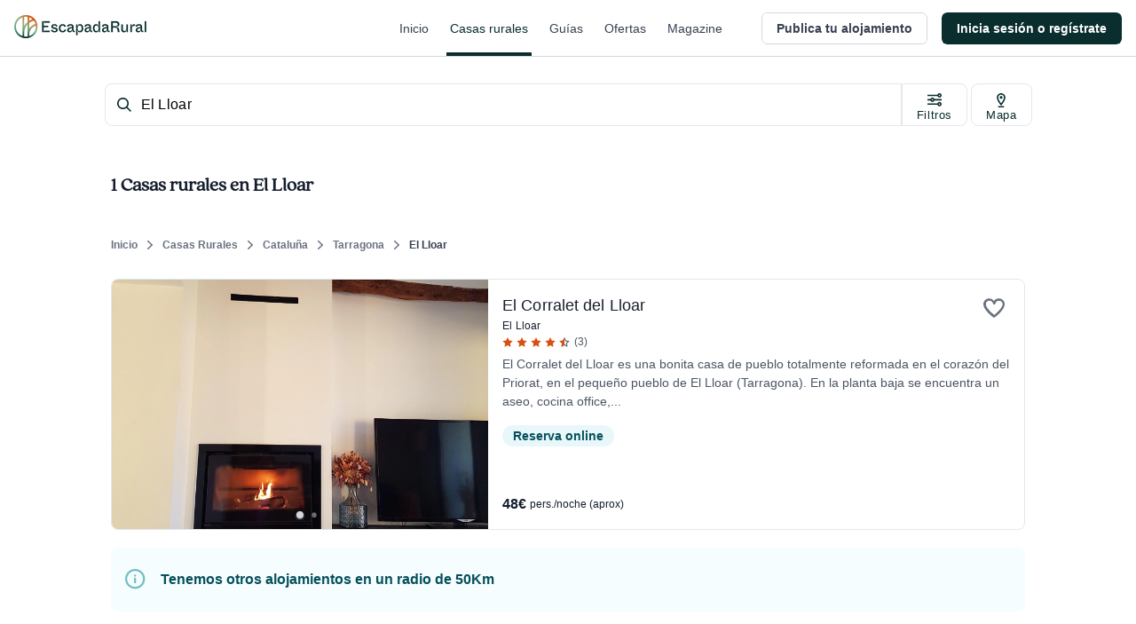

--- FILE ---
content_type: application/javascript; charset=UTF-8
request_url: https://dev.visualwebsiteoptimizer.com/j.php?a=847880&u=https%3A%2F%2Fwww.escapadarural.com%2Fcasas-rurales%2Fel-lloar&vn=2.1&x=true
body_size: 13538
content:
(function(){function _vwo_err(e){function gE(e,a){return"https://dev.visualwebsiteoptimizer.com/ee.gif?a=847880&s=j.php&_cu="+encodeURIComponent(window.location.href)+"&e="+encodeURIComponent(e&&e.message&&e.message.substring(0,1e3)+"&vn=")+(e&&e.code?"&code="+e.code:"")+(e&&e.type?"&type="+e.type:"")+(e&&e.status?"&status="+e.status:"")+(a||"")}var vwo_e=gE(e);try{typeof navigator.sendBeacon==="function"?navigator.sendBeacon(vwo_e):(new Image).src=vwo_e}catch(err){}}try{var extE=0,prevMode=false;window._VWO_Jphp_StartTime = (window.performance && typeof window.performance.now === 'function' ? window.performance.now() : new Date().getTime());;;(function(){window._VWO=window._VWO||{};var aC=window._vwo_code;if(typeof aC==='undefined'){window._vwo_mt='dupCode';return;}if(window._VWO.sCL){window._vwo_mt='dupCode';window._VWO.sCDD=true;try{if(aC){clearTimeout(window._vwo_settings_timer);var h=document.querySelectorAll('#_vis_opt_path_hides');var x=h[h.length>1?1:0];x&&x.remove();}}catch(e){}return;}window._VWO.sCL=true;;window._vwo_mt="live";var localPreviewObject={};var previewKey="_vis_preview_"+847880;var wL=window.location;;try{localPreviewObject[previewKey]=window.localStorage.getItem(previewKey);JSON.parse(localPreviewObject[previewKey])}catch(e){localPreviewObject[previewKey]=""}try{window._vwo_tm="";var getMode=function(e){var n;if(window.name.indexOf(e)>-1){n=window.name}else{n=wL.search.match("_vwo_m=([^&]*)");n=n&&atob(decodeURIComponent(n[1]))}return n&&JSON.parse(n)};var ccMode=getMode("_vwo_cc");if(window.name.indexOf("_vis_heatmap")>-1||window.name.indexOf("_vis_editor")>-1||ccMode||window.name.indexOf("_vis_preview")>-1){try{if(ccMode){window._vwo_mt=decodeURIComponent(wL.search.match("_vwo_m=([^&]*)")[1])}else if(window.name&&JSON.parse(window.name)){window._vwo_mt=window.name}}catch(e){if(window._vwo_tm)window._vwo_mt=window._vwo_tm}}else if(window._vwo_tm.length){window._vwo_mt=window._vwo_tm}else if(location.href.indexOf("_vis_opt_preview_combination")!==-1&&location.href.indexOf("_vis_test_id")!==-1){window._vwo_mt="sharedPreview"}else if(localPreviewObject[previewKey]){window._vwo_mt=JSON.stringify(localPreviewObject)}if(window._vwo_mt!=="live"){;if(typeof extE!=="undefined"){extE=1}if(!getMode("_vwo_cc")){(function(){var cParam='';try{if(window.VWO&&window.VWO.appliedCampaigns){var campaigns=window.VWO.appliedCampaigns;for(var cId in campaigns){if(campaigns.hasOwnProperty(cId)){var v=campaigns[cId].v;if(cId&&v){cParam='&c='+cId+'-'+v+'-1';break;}}}}}catch(e){}var prevMode=false;_vwo_code.load('https://dev.visualwebsiteoptimizer.com/j.php?mode='+encodeURIComponent(window._vwo_mt)+'&a=847880&f=1&u='+encodeURIComponent(window._vis_opt_url||document.URL)+'&eventArch=true'+'&x=true'+cParam,{sL:window._vwo_code.sL});if(window._vwo_code.sL){prevMode=true;}})();}else{(function(){window._vwo_code&&window._vwo_code.finish();_vwo_ccc={u:"/j.php?a=847880&u=https%3A%2F%2Fwww.escapadarural.com%2Fcasas-rurales%2Fel-lloar&vn=2.1&x=true"};var s=document.createElement("script");s.src="https://app.vwo.com/visitor-behavior-analysis/dist/codechecker/cc.min.js?r="+Math.random();document.head.appendChild(s)})()}}}catch(e){var vwo_e=new Image;vwo_e.src="https://dev.visualwebsiteoptimizer.com/ee.gif?s=mode_det&e="+encodeURIComponent(e&&e.stack&&e.stack.substring(0,1e3)+"&vn=");aC&&window._vwo_code.finish()}})();
;;window._vwo_cookieDomain="escapadarural.com";;;;_vwo_surveyAssetsBaseUrl="https://cdn.visualwebsiteoptimizer.com/";;if(prevMode){return}if(window._vwo_mt === "live"){window.VWO=window.VWO||[];window._vwo_acc_id=847880;window.VWO._=window.VWO._||{};;;window.VWO.visUuid="DE4E9A8345E11B42D3C40744AC0A43D99|516fc879d1a4b1126a2372d2ebaf5612";
;_vwo_code.sT=_vwo_code.finished();(function(c,a,e,d,b,z,g,sT){if(window.VWO._&&window.VWO._.isBot)return;const cookiePrefix=window._vwoCc&&window._vwoCc.cookiePrefix||"";const useLocalStorage=sT==="ls";const cookieName=cookiePrefix+"_vwo_uuid_v2";const escapedCookieName=cookieName.replace(/([.*+?^${}()|[\]\\])/g,"\\$1");const cookieDomain=g;function getValue(){if(useLocalStorage){return localStorage.getItem(cookieName)}else{const regex=new RegExp("(^|;\\s*)"+escapedCookieName+"=([^;]*)");const match=e.cookie.match(regex);return match?decodeURIComponent(match[2]):null}}function setValue(value,days){if(useLocalStorage){localStorage.setItem(cookieName,value)}else{e.cookie=cookieName+"="+value+"; expires="+new Date(864e5*days+ +new Date).toGMTString()+"; domain="+cookieDomain+"; path=/"}}let existingValue=null;if(sT){const cookieRegex=new RegExp("(^|;\\s*)"+escapedCookieName+"=([^;]*)");const cookieMatch=e.cookie.match(cookieRegex);const cookieValue=cookieMatch?decodeURIComponent(cookieMatch[2]):null;const lsValue=localStorage.getItem(cookieName);if(useLocalStorage){if(lsValue){existingValue=lsValue;if(cookieValue){e.cookie=cookieName+"=; expires=Thu, 01 Jan 1970 00:00:01 GMT; domain="+cookieDomain+"; path=/"}}else if(cookieValue){localStorage.setItem(cookieName,cookieValue);e.cookie=cookieName+"=; expires=Thu, 01 Jan 1970 00:00:01 GMT; domain="+cookieDomain+"; path=/";existingValue=cookieValue}}else{if(cookieValue){existingValue=cookieValue;if(lsValue){localStorage.removeItem(cookieName)}}else if(lsValue){e.cookie=cookieName+"="+lsValue+"; expires="+new Date(864e5*366+ +new Date).toGMTString()+"; domain="+cookieDomain+"; path=/";localStorage.removeItem(cookieName);existingValue=lsValue}}a=existingValue||a}else{const regex=new RegExp("(^|;\\s*)"+escapedCookieName+"=([^;]*)");const match=e.cookie.match(regex);a=match?decodeURIComponent(match[2]):a}-1==e.cookie.indexOf("_vis_opt_out")&&-1==d.location.href.indexOf("vwo_opt_out=1")&&(window.VWO.visUuid=a),a=a.split("|"),b=new Image,g=window._vis_opt_domain||c||d.location.hostname.replace(/^www\./,""),b.src="https://dev.visualwebsiteoptimizer.com/eu01/v.gif?cd="+(window._vis_opt_cookieDays||0)+"&a=847880&d="+encodeURIComponent(d.location.hostname.replace(/^www\./,"") || c)+"&u="+a[0]+"&h="+a[1]+"&t="+z,d.vwo_iehack_queue=[b],setValue(a.join("|"),366)})("escapadarural.com",window.VWO.visUuid,document,window,0,_vwo_code.sT,"escapadarural.com","false"||null);
;clearTimeout(window._vwo_settings_timer);window._vwo_settings_timer=null;;;;;var vwoCode=window._vwo_code;if(vwoCode.filterConfig&&vwoCode.filterConfig.filterTime==="balanced"){vwoCode.removeLoaderAndOverlay()}var vwo_CIF=false;var UAP=false;;;var _vwo_style=document.getElementById('_vis_opt_path_hides'),_vwo_css=(vwoCode.hide_element_style?vwoCode.hide_element_style():'{opacity:0 !important;filter:alpha(opacity=0) !important;background:none !important;transition:none !important;}')+':root {--vwo-el-opacity:0 !important;--vwo-el-filter:alpha(opacity=0) !important;--vwo-el-bg:none !important;--vwo-el-ts:none !important;}',_vwo_text=".grid.grid-cols-8.gap-2 a div.grid.grid-cols-2.w-fit > div:nth-child(2),.lg\\:w-8\\\/12 .grid.grid-cols-2.w-fit.sm\\:flex > div:nth-child(2),.c-resultInfo .c-result--items .c-result--item.capacity,.grid.grid-cols-8.gap-2 a div.grid.grid-cols-2.w-fit > div,.lg\\:w-8\\\/12 .grid.grid-cols-2.w-fit.sm\\:flex > div,.c-resultInfo .c-result--items .c-result--item.capacity" + _vwo_css;if (_vwo_style) { var e = _vwo_style.classList.contains("_vis_hide_layer") && _vwo_style; if (UAP && !UAP() && vwo_CIF && !vwo_CIF()) { e ? e.parentNode.removeChild(e) : _vwo_style.parentNode.removeChild(_vwo_style) } else { if (e) { var t = _vwo_style = document.createElement("style"), o = document.getElementsByTagName("head")[0], s = document.querySelector("#vwoCode"); t.setAttribute("id", "_vis_opt_path_hides"), s && t.setAttribute("nonce", s.nonce), t.setAttribute("type", "text/css"), o.appendChild(t) } if (_vwo_style.styleSheet) _vwo_style.styleSheet.cssText = _vwo_text; else { var l = document.createTextNode(_vwo_text); _vwo_style.appendChild(l) } e ? e.parentNode.removeChild(e) : _vwo_style.removeChild(_vwo_style.childNodes[0])}};window.VWO.ssMeta = { enabled: 0, noSS: 0 };;;VWO._=VWO._||{};window._vwo_clicks=false;VWO._.allSettings=(function(){return{dataStore:{campaigns:{95:{"ep":1753091640000,"clickmap":0,"ss":null,"multiple_domains":0,"name":"GTM contact (contacto simple) Report","status":"RUNNING","type":"INSIGHTS_METRIC","version":2,"exclude_url":"","cEV":1,"metrics":[{"id":1,"metricId":777244,"type":"m"}],"triggers":[16426554],"id":95,"stag":0,"urlRegex":".*","mt":{"1":"6767212"},"goals":{"1":{"identifier":"gtm.contact","mca":false,"type":"CUSTOM_GOAL"}},"combs":[],"comb_n":[],"sections":{"1":{"triggers":[],"path":"","variations":[]}},"globalCode":[],"manual":false,"segment_code":"true","ibe":0,"pc_traffic":100}, 96:{"ep":1753091644000,"clickmap":0,"ss":null,"multiple_domains":0,"name":"GTM purchase (compra RO) Report","status":"RUNNING","type":"INSIGHTS_METRIC","version":2,"exclude_url":"","cEV":1,"metrics":[{"id":1,"metricId":737485,"type":"m"}],"triggers":[16426557],"id":96,"stag":0,"urlRegex":".*","mt":{"1":"6334249"},"goals":{"1":{"identifier":"gtm.purchase","mca":false,"type":"CUSTOM_GOAL"}},"combs":[],"comb_n":[],"sections":{"1":{"triggers":[],"path":"","variations":[]}},"globalCode":[],"manual":false,"segment_code":"true","ibe":0,"pc_traffic":100}, 87:{"ep":1750344473000,"clickmap":0,"ss":null,"multiple_domains":0,"name":"Happy Path - Reserva online","status":"RUNNING","type":"INSIGHTS_FUNNEL","version":2,"exclude_url":"","cEV":1,"metrics":[{"id":1,"metricId":0,"type":"g"},{"id":2,"metricId":0,"type":"g"},{"id":3,"metricId":0,"type":"g"},{"id":4,"metricId":0,"type":"g"},{"id":5,"metricId":737485,"type":"m"}],"triggers":[15365828],"id":87,"stag":0,"urlRegex":".*","mt":{"3":"15365837","1":"15365831","5":"6334249","4":"15365840","2":"15365834"},"goals":{"3":{"identifier":"vwo_pageView","mca":true,"type":"CUSTOM_GOAL"},"1":{"identifier":"vwo_pageView","mca":true,"type":"CUSTOM_GOAL"},"5":{"identifier":"gtm.purchase","mca":true,"type":"CUSTOM_GOAL"},"4":{"identifier":"vwo_pageView","mca":true,"type":"CUSTOM_GOAL"},"2":{"identifier":"vwo_pageView","mca":true,"type":"CUSTOM_GOAL"}},"combs":{"1":1},"comb_n":{"1":"website"},"sections":{"1":{"globalWidgetSnippetIds":{"1":[]},"triggers":[],"path":"","variations":{"1":[]}}},"globalCode":[],"manual":false,"segment_code":"true","ibe":0,"pc_traffic":100}, 89:{"ep":1750344991000,"clickmap":0,"ss":null,"multiple_domains":0,"name":"Happy Path - Contacto simple","status":"RUNNING","type":"INSIGHTS_FUNNEL","version":2,"exclude_url":"","cEV":1,"metrics":[{"id":1,"metricId":0,"type":"g"},{"id":2,"metricId":0,"type":"g"},{"id":3,"metricId":0,"type":"g"},{"id":4,"metricId":777244,"type":"m"}],"triggers":[15365810],"id":89,"stag":0,"urlRegex":".*","mt":{"3":"15365819","1":"15365813","4":"6767212","2":"15365816"},"goals":{"3":{"identifier":"vwo_pageView","mca":true,"type":"CUSTOM_GOAL"},"1":{"identifier":"vwo_pageView","mca":true,"type":"CUSTOM_GOAL"},"4":{"identifier":"gtm.contact","mca":true,"type":"CUSTOM_GOAL"},"2":{"identifier":"vwo_pageView","mca":true,"type":"CUSTOM_GOAL"}},"combs":{"1":1},"comb_n":{"1":"website"},"sections":{"1":{"globalWidgetSnippetIds":{"1":[]},"triggers":[],"path":"","variations":{"1":[]}}},"globalCode":[],"manual":false,"segment_code":"true","ibe":0,"pc_traffic":100}, 90:{"ep":1750400971000,"clickmap":0,"ss":null,"multiple_domains":0,"name":"GTM Purchase (Prereserva) Report","status":"RUNNING","type":"INSIGHTS_METRIC","version":2,"exclude_url":"","cEV":1,"metrics":[{"id":1,"metricId":839848,"type":"m"}],"triggers":[16425207],"id":90,"stag":0,"urlRegex":".*","mt":{"1":"7325560"},"goals":{"1":{"identifier":"gtm.purchase","mca":false,"type":"CUSTOM_GOAL"}},"combs":[],"comb_n":[],"sections":{"1":{"triggers":[],"path":"","variations":[]}},"globalCode":[],"manual":false,"segment_code":"true","ibe":0,"pc_traffic":100}, 92:{"ep":1750934978000,"clickmap":0,"ss":null,"multiple_domains":0,"name":"Funnel uso Mapa","status":"RUNNING","type":"INSIGHTS_FUNNEL","version":2,"exclude_url":"","cEV":1,"metrics":[{"id":1,"metricId":0,"type":"g"},{"id":2,"metricId":0,"type":"g"},{"id":3,"metricId":0,"type":"g"},{"id":4,"metricId":0,"type":"g"}],"triggers":[15576650],"id":92,"stag":0,"urlRegex":".*","mt":{"3":"15576659","1":"15576653","4":"15576662","2":"15576656"},"goals":{"3":{"identifier":"vwo_pageView","mca":true,"type":"CUSTOM_GOAL"},"1":{"identifier":"vwo_pageView","mca":true,"type":"CUSTOM_GOAL"},"4":{"identifier":"gtm.ficha_CRV-a-cualquier-solicitud","mca":true,"type":"CUSTOM_GOAL"},"2":{"identifier":"vwo_pageView","mca":true,"type":"CUSTOM_GOAL"}},"combs":{"1":1},"comb_n":{"1":"website"},"sections":{"1":{"globalWidgetSnippetIds":{"1":[]},"triggers":[],"path":"","variations":{"1":[]}}},"globalCode":[],"manual":false,"segment_code":"true","ibe":0,"pc_traffic":100}, 85:{"ep":1750342956000,"clickmap":0,"ss":null,"multiple_domains":0,"name":"Happy Path - PR","status":"RUNNING","type":"INSIGHTS_FUNNEL","version":2,"exclude_url":"","cEV":1,"metrics":[{"id":1,"metricId":0,"type":"g"},{"id":2,"metricId":0,"type":"g"},{"id":3,"metricId":0,"type":"g"},{"id":4,"metricId":0,"type":"g"},{"id":5,"metricId":839848,"type":"m"}],"triggers":[15364895],"id":85,"stag":0,"urlRegex":".*","mt":{"3":"15364904","1":"15364898","5":"7325560","4":"15364907","2":"15364901"},"goals":{"3":{"identifier":"vwo_pageView","mca":true,"type":"CUSTOM_GOAL"},"1":{"identifier":"vwo_pageView","mca":true,"type":"CUSTOM_GOAL"},"5":{"identifier":"gtm.purchase","mca":true,"type":"CUSTOM_GOAL"},"4":{"identifier":"vwo_pageView","mca":true,"type":"CUSTOM_GOAL"},"2":{"identifier":"vwo_pageView","mca":true,"type":"CUSTOM_GOAL"}},"combs":{"1":1},"comb_n":{"1":"website"},"sections":{"1":{"globalWidgetSnippetIds":{"1":[]},"triggers":[],"path":"","variations":{"1":[]}}},"globalCode":[],"manual":false,"segment_code":"true","ibe":0,"pc_traffic":100}, 97:{"ep":1753091652000,"clickmap":0,"ss":null,"multiple_domains":0,"name":"GTM visita al carrito (\/precios) Report","status":"RUNNING","type":"INSIGHTS_METRIC","version":2,"exclude_url":"","cEV":1,"metrics":[{"id":1,"metricId":1035633,"type":"m"}],"triggers":[16426560],"id":97,"stag":0,"urlRegex":".*","mt":{"1":"9501093"},"goals":{"1":{"identifier":"gtm.view_cart","mca":false,"type":"CUSTOM_GOAL"}},"combs":[],"comb_n":[],"sections":{"1":{"triggers":[],"path":"","variations":[]}},"globalCode":[],"manual":false,"segment_code":"true","ibe":0,"pc_traffic":100}, 57:{"ep":1741889218000,"clickmap":0,"ss":null,"multiple_domains":0,"name":"Heatmap","status":"RUNNING","type":"ANALYZE_HEATMAP","version":2,"metrics":[],"exclude_url":"","goals":{"1":{"pUrl":"^.*$","mca":false,"type":"ENGAGEMENT","urlRegex":"^.*$","excludeUrl":""}},"triggers":[14821273],"id":57,"cEV":1,"stag":0,"urlRegex":"^.*$","mt":[],"comb_n":{"1":"website"},"combs":{"1":1},"sections":{"1":{"globalWidgetSnippetIds":{"1":[]},"path":"","variation_names":{"1":"website"},"triggers":[],"variations":{"1":[]}}},"ibe":0,"globalCode":[],"manual":false,"main":true,"segment_code":"true","pc_traffic":100}, 58:{"ep":1741889224000,"clickmap":0,"ss":null,"multiple_domains":0,"name":"Recording","status":"RUNNING","comb_n":{"1":"website"},"bl":"","type":"ANALYZE_RECORDING","ibe":0,"version":2,"triggers":[14928911],"exclude_url":"","id":58,"cEV":1,"metrics":[],"goals":{"1":{"pUrl":"^.*$","mca":false,"type":"ENGAGEMENT","urlRegex":"^.*$","excludeUrl":""}},"stag":0,"urlRegex":"^.*$","mt":[],"sections":{"1":{"globalWidgetSnippetIds":{"1":[]},"triggers":[],"path":"","variations":{"1":[]}}},"combs":{"1":1},"segment_code":"true","aK":1,"globalCode":[],"manual":false,"main":true,"wl":"","pc_traffic":100}, 94:{"ep":1753091632000,"clickmap":0,"ss":null,"multiple_domains":0,"name":"GTM Conversión a cualquier solicitud Report","status":"RUNNING","type":"INSIGHTS_METRIC","version":2,"exclude_url":"","cEV":1,"metrics":[{"id":1,"metricId":1237234,"type":"m"}],"triggers":[16426551],"id":94,"stag":0,"urlRegex":".*","mt":{"1":"11763337"},"goals":{"1":{"identifier":"gtm.ficha_CRV-a-cualquier-solicitud","mca":false,"type":"CUSTOM_GOAL"}},"combs":[],"comb_n":[],"sections":{"1":{"triggers":[],"path":"","variations":[]}},"globalCode":[],"manual":false,"segment_code":"true","ibe":0,"pc_traffic":100}, 98:{"ep":1753091667000,"clickmap":0,"ss":null,"multiple_domains":0,"name":"GTM ver teléfono Report","status":"RUNNING","type":"INSIGHTS_METRIC","version":2,"exclude_url":"","cEV":1,"metrics":[{"id":1,"metricId":1035597,"type":"m"}],"triggers":[16426563],"id":98,"stag":0,"urlRegex":".*","mt":{"1":"9311769"},"goals":{"1":{"identifier":"gtm.view_phone","mca":false,"type":"CUSTOM_GOAL"}},"combs":[],"comb_n":[],"sections":{"1":{"triggers":[],"path":"","variations":[]}},"globalCode":[],"manual":false,"segment_code":"true","ibe":0,"pc_traffic":100}, 68:{"ep":1749130991000,"clickmap":0,"ss":null,"multiple_domains":0,"name":"Happy path - a cualquier solicitud","status":"RUNNING","type":"INSIGHTS_FUNNEL","version":2,"exclude_url":"","cEV":1,"metrics":[{"id":1,"metricId":0,"type":"g"},{"id":2,"metricId":0,"type":"g"},{"id":3,"metricId":0,"type":"g"}],"triggers":[14928401],"id":68,"stag":0,"urlRegex":".*","mt":{"3":"14928410","1":"14928404","2":"14928407"},"goals":{"3":{"identifier":"gtm.ficha_CRV-a-cualquier-solicitud","mca":true,"type":"CUSTOM_GOAL"},"1":{"identifier":"vwo_pageView","mca":true,"type":"CUSTOM_GOAL"},"2":{"identifier":"vwo_pageView","mca":true,"type":"CUSTOM_GOAL"}},"combs":{"1":1},"comb_n":{"1":"website"},"sections":{"1":{"globalWidgetSnippetIds":{"1":[]},"triggers":[],"path":"","variations":{"1":[]}}},"globalCode":[],"manual":false,"segment_code":"true","ibe":0,"pc_traffic":100}, 79:{"ep":1750324822000,"clickmap":0,"ss":null,"multiple_domains":0,"name":"Funnel Alta de Alojamiento","status":"RUNNING","type":"INSIGHTS_FUNNEL","version":2,"exclude_url":"","cEV":1,"metrics":[{"id":1,"metricId":0,"type":"g"},{"id":2,"metricId":0,"type":"g"},{"id":3,"metricId":0,"type":"g"}],"triggers":[15353195],"id":79,"stag":0,"urlRegex":".*","mt":{"3":"15353204","1":"15353198","2":"15353201"},"goals":{"3":{"identifier":"vwo_pageView","mca":true,"type":"CUSTOM_GOAL"},"1":{"identifier":"vwo_pageView","mca":true,"type":"CUSTOM_GOAL"},"2":{"url":"#__nuxt > div > div > div > main > div.flex.flex-1.flex-col.px-4.sm\\:px-6.lg\\:flex-none.lg\\:px-20.xl\\:px-24.w-full.max-w-sm.lg\\:max-w-md.box-content.mx-auto > div > div > form > div.flex.flex-col.items-center > button","identifier":"vwo_dom_click","mca":true,"type":"CUSTOM_GOAL"}},"combs":{"1":1},"comb_n":{"1":"website"},"sections":{"1":{"globalWidgetSnippetIds":{"1":[]},"triggers":[],"path":"","variations":{"1":[]}}},"globalCode":[],"manual":false,"segment_code":"true","ibe":0,"pc_traffic":100}, 127:{"ep":1768826487000,"clickmap":0,"ss":null,"multiple_domains":0,"name":"43 - Ancla al mapa (lugares de interés)","muts":{"post":{"enabled":true,"refresh":true}},"pgre":true,"status":"RUNNING","ps":false,"goals":{"3":{"identifier":"gtm.contact","mca":false,"type":"CUSTOM_GOAL"},"1":{"identifier":null,"mca":false,"type":"CUSTOM_GOAL"},"5":{"identifier":"gtm.purchase","mca":false,"type":"CUSTOM_GOAL"},"6":{"identifier":"vwo_bounce","mca":false,"type":"CUSTOM_GOAL"},"4":{"identifier":"gtm.purchase","mca":false,"type":"CUSTOM_GOAL"},"2":{"identifier":"gtm.ficha_CRV-a-cualquier-solicitud","mca":false,"type":"CUSTOM_GOAL"}},"type":"VISUAL_AB","triggers":["22005169"],"version":4,"comb_n":{"3":"Banner-color","1":"Control","4":"Link-en-prinvincia","2":"Imagen-+-link"},"exclude_url":"","id":127,"cEV":1,"metrics":[{"id":1,"metricId":0,"type":"g"},{"id":2,"metricId":1237234,"type":"m"},{"id":3,"metricId":777244,"type":"m"},{"id":4,"metricId":839848,"type":"m"},{"id":5,"metricId":737485,"type":"m"},{"id":6,"metricId":0,"type":"g"}],"segment_code":"true","stag":0,"urlRegex":"","mt":{"3":"6767212","1":"22038937","5":"6334249","6":"22038940","4":"7325560","2":"11763337"},"pg_config":["3142045"],"combs":{"3":0.25,"1":0.25,"4":0.25,"2":0.25},"GTM":1,"sections":{"1":{"globalWidgetSnippetIds":{"3":[],"1":[],"4":[],"2":[]},"editorXPaths":{"3":[],"1":[],"4":[],"2":[]},"path":"","variation_names":{"3":"Banner-color","1":"Control","4":"Link-en-prinvincia","2":"Imagen-+-link"},"triggers":[],"variations":{"3":[{"xpath":"#main > div:nth-of-type(5) > div:nth-of-type(1) > div:nth-of-type(1) > div:nth-of-type(1) > div:nth-of-type(1) > div:nth-of-type(2) > div:nth-of-type(1)","tag":"C_847880_127_1_3_0","rtag":"R_847880_127_1_3_0"},{"xpath":"#main > div:nth-of-type(6) > div:nth-of-type(1) > div:nth-of-type(1) > div:nth-of-type(2) > div:nth-of-type(1) > div:nth-of-type(1) > div:nth-of-type(1) > div:nth-of-type(1)","tag":"C_847880_127_1_3_1","rtag":"R_847880_127_1_3_1"},{"xpath":"#main > div:nth-of-type(6) > div:nth-of-type(1) > div:nth-of-type(1) > div:nth-of-type(2) > div:nth-of-type(6) > div:nth-of-type(1) > div:nth-of-type(1) > div:nth-of-type(1) > div:nth-of-type(1) > h2:nth-of-type(1)","tag":"C_847880_127_1_3_2","rtag":"R_847880_127_1_3_2"}],"1":[],"4":[{"xpath":"#main > div:nth-of-type(6) > div:nth-of-type(1) > div:nth-of-type(1) > div:nth-of-type(2) > div:nth-of-type(1) > div:nth-of-type(1) > div:nth-of-type(1) > div:nth-of-type(1) > div:nth-of-type(1) > h1:nth-of-type(1)","tag":"C_847880_127_1_4_0","rtag":"R_847880_127_1_4_0"},{"xpath":"#main > div:nth-of-type(6) > div:nth-of-type(1) > div:nth-of-type(1) > div:nth-of-type(2) > div:nth-of-type(1) > div:nth-of-type(1) > div:nth-of-type(1) > div:nth-of-type(1) > div:nth-of-type(1) > h2:nth-of-type(1)","tag":"C_847880_127_1_4_1","rtag":"R_847880_127_1_4_1"},{"xpath":"#main > div:nth-of-type(6) > div:nth-of-type(1) > div:nth-of-type(1) > div:nth-of-type(2) > div:nth-of-type(6) > div:nth-of-type(1) > div:nth-of-type(1) > div:nth-of-type(1) > div:nth-of-type(1) > h2:nth-of-type(1)","tag":"C_847880_127_1_4_2","rtag":"R_847880_127_1_4_2"}],"2":[{"xpath":"#main > div:nth-of-type(6) > div:nth-of-type(1) > div:nth-of-type(1) > div:nth-of-type(2) > div:nth-of-type(1) > div:nth-of-type(1) > div:nth-of-type(1) > div:nth-of-type(1) > div:nth-of-type(1)","tag":"C_847880_127_1_2_0","rtag":"R_847880_127_1_2_0"},{"xpath":"#main > div:nth-of-type(6) > div:nth-of-type(1) > div:nth-of-type(1) > div:nth-of-type(2) > div:nth-of-type(5) > div:nth-of-type(1) > div:nth-of-type(1) > div:nth-of-type(1) > div:nth-of-type(1) > h2:nth-of-type(1)","tag":"C_847880_127_1_2_1","rtag":"R_847880_127_1_2_1"},{"xpath":"#main > div:nth-of-type(6) > div:nth-of-type(1) > div:nth-of-type(1) > div:nth-of-type(2) > div:nth-of-type(6) > div:nth-of-type(1) > div:nth-of-type(1) > div:nth-of-type(1) > div:nth-of-type(1) > h2:nth-of-type(1)","tag":"C_847880_127_1_2_2","rtag":"R_847880_127_1_2_2"}]},"segment":{"3":1,"1":1,"4":1,"2":1}}},"globalCode":{"post":"GL_847880_127_post","pre":"GL_847880_127_pre"},"manual":false,"ibe":0,"varSegAllowed":false,"pc_traffic":50}, 81:{"ep":1750326622000,"clickmap":0,"ss":null,"multiple_domains":0,"name":"Funnel vincular iCal","status":"RUNNING","type":"INSIGHTS_FUNNEL","version":2,"exclude_url":"","cEV":1,"metrics":[{"id":1,"metricId":0,"type":"g"},{"id":2,"metricId":0,"type":"g"},{"id":3,"metricId":0,"type":"g"},{"id":4,"metricId":0,"type":"g"}],"triggers":[15354125],"id":81,"stag":0,"urlRegex":".*","mt":{"3":"15354134","1":"15354128","4":"15354137","2":"15354131"},"goals":{"3":{"identifier":"vwo_pageView","mca":true,"type":"CUSTOM_GOAL"},"1":{"identifier":"vwo_pageView","mca":true,"type":"CUSTOM_GOAL"},"4":{"url":"#__nuxt > div > div > div.flex-1.flex > main > div > div.t-admin-panel.max-w-5xl.mx-0.lg\\:mx-6.border.border-transparent.lg\\:border-gray-200.bg-white.lg\\:shadow.lg\\:rounded-xl.my-6.overflow-hidden > div.t-admin-panel-footer.bg-gray-50.px-4.sm\\:px-6.py-5.flex.justify-end > button","identifier":"vwo_dom_click","mca":true,"type":"CUSTOM_GOAL"},"2":{"url":"#__nuxt > div > div > div.flex-1.flex > main > div > div:nth-child(2) > div.t-admin-panel-body.px-4.py-5.sm\\:px-6 > div > div.grow-0 > button","identifier":"vwo_dom_click","mca":true,"type":"CUSTOM_GOAL"}},"combs":{"1":1},"comb_n":{"1":"website"},"sections":{"1":{"globalWidgetSnippetIds":{"1":[]},"triggers":[],"path":"","variations":{"1":[]}}},"globalCode":[],"manual":false,"segment_code":"true","ibe":0,"pc_traffic":100}, 128:{"ep":1768923658000,"clickmap":1,"ss":null,"multiple_domains":0,"name":"42 - Quitar info personas en resultados card en listados","muts":{"post":{"enabled":true,"refresh":true}},"pgre":true,"status":"RUNNING","ps":false,"goals":{"3":{"identifier":"gtm.purchase","mca":false,"type":"CUSTOM_GOAL"},"1":{"identifier":"vwo_pageView","mca":false,"type":"CUSTOM_GOAL"},"5":{"identifier":"gtm.purchase","mca":false,"type":"CUSTOM_GOAL"},"6":{"identifier":"gtm.view_phone","mca":false,"type":"CUSTOM_GOAL"},"7":{"identifier":"gtm.view_cart","mca":false,"type":"CUSTOM_GOAL"},"4":{"identifier":"gtm.contact","mca":false,"type":"CUSTOM_GOAL"},"2":{"identifier":"gtm.ficha_CRV-a-cualquier-solicitud","mca":false,"type":"CUSTOM_GOAL"}},"type":"VISUAL_AB","triggers":["22005169"],"version":4,"comb_n":{"3":"Sin-detalle-info","1":"Control","2":"Sin-personas"},"exclude_url":"","id":128,"cEV":1,"metrics":[{"id":1,"metricId":2116297,"type":"m"},{"id":2,"metricId":1237234,"type":"m"},{"id":3,"metricId":839848,"type":"m"},{"id":4,"metricId":777244,"type":"m"},{"id":5,"metricId":737485,"type":"m"},{"id":6,"metricId":1035597,"type":"m"},{"id":7,"metricId":1035633,"type":"m"}],"segment_code":"true","stag":0,"urlRegex":"||||","mt":{"3":"7325560","1":"22038817","5":"6334249","6":"9311769","7":"9501093","4":"6767212","2":"11763337"},"pg_config":["3146428"],"combs":{"3":0.333333,"1":0.333333,"2":0.333333},"GTM":1,"sections":{"1":{"globalWidgetSnippetIds":{"3":[],"1":[],"2":[]},"editorXPaths":{"3":[],"1":[],"2":[]},"path":"","variation_names":{"3":"Sin-detalle-info","1":"Control","2":"Sin-personas"},"triggers":[],"variations":{"3":[{"xpath":"HEAD","cpath":".grid.grid-cols-8.gap-2 a div.grid.grid-cols-2.w-fit > div,.lg\\:w-8\\\/12 .grid.grid-cols-2.w-fit.sm\\:flex > div,.c-resultInfo .c-result--items .c-result--item.capacity","tag":"C_847880_128_1_3_0","rtag":"R_847880_128_1_3_0"}],"1":[],"2":[{"xpath":"HEAD","cpath":".grid.grid-cols-8.gap-2 a div.grid.grid-cols-2.w-fit > div:nth-child(2),.lg\\:w-8\\\/12 .grid.grid-cols-2.w-fit.sm\\:flex > div:nth-child(2),.c-resultInfo .c-result--items .c-result--item.capacity","tag":"C_847880_128_1_2_0","rtag":"R_847880_128_1_2_0"}]},"segment":{"3":1,"1":1,"2":1}}},"globalCode":[],"manual":false,"ibe":0,"varSegAllowed":false,"pc_traffic":50}},changeSets:{},plugins:{"LIBINFO":{"SURVEY_HTML":{"HASH":"9e434dd4255da1c47c8475dbe2dcce30br"},"SURVEY_DEBUG_EVENTS":{"HASH":"070e0146fac2addb72df1f8a77c73552br"},"TRACK":{"LIB_SUFFIX":"","HASH":"13868f8d526ad3d74df131c9d3ab264bbr"},"EVAD":{"LIB_SUFFIX":"","HASH":""},"HEATMAP_HELPER":{"HASH":"c5d6deded200bc44b99989eeb81688a4br"},"SURVEY":{"HASH":"26c3d4886040fa9c2a9d64ea634f2facbr"},"OPA":{"HASH":"47280cdd59145596dbd65a7c3edabdc2br","PATH":"\/4.0"},"DEBUGGER_UI":{"HASH":"ac2f1194867fde41993ef74a1081ed6bbr"},"WORKER":{"HASH":"70faafffa0475802f5ee03ca5ff74179br"}},"IP":"3.144.36.42","GEO":{"vn":"geoip2","c":"Columbus","cc":"US","cn":"United States","r":"OH","conC":"NA","rn":"Ohio","cEU":""},"ACCTZ":"GMT","DACDNCONFIG":{"DONT_IOS":false,"CJ":false,"RDBG":false,"DNDOFST":1000,"jsConfig":{"ge":1,"ivocpa":false,"vqe":false,"se":1,"m360":1,"ast":1,"iche":1,"recData360Enabled":1,"earc":1,"ele":1},"SCC":"{\"cache\":0}","debugEvt":false,"BSECJ":false,"FB":false,"CKLV":false,"DT":{"SEGMENTCODE":"function(){ return _vwo_s().f_e(_vwo_s().dt(),'mobile') };","DELAYAFTERTRIGGER":1000,"DEVICE":"mobile","TC":"function(){ return _vwo_t.cm('eO','js',VWO._.dtc.ctId); };"},"SST":false,"CRECJS":false,"eNC":false,"IAF":false,"aSM":false,"PRTHD":false,"CSHS":false,"sConfig":{"dClassVal":"(^elementor-)|elementor-|(^active)|active"},"SD":false,"AST":true,"CINSTJS":false,"SPA":true,"SPAR":false,"UCP":false,"DLRE":false},"PIICONFIG":false,"UA":{"br":"Other","de":"Other","ps":"desktop:false:Mac OS X:10.15.7:ClaudeBot:1:Spider","os":"MacOS","dt":"spider"}},vwoData:{"gC":[{"t":1,"c":[4],"et":1,"id":1},{"t":1,"c":[2],"et":1,"id":2},{"t":1,"c":[5,7],"et":1,"id":3},{"t":1,"c":[118,115],"et":1,"id":4}],"pR":[]},crossDomain:{},integrations:{"127":{"GTM":1},"128":{"GTM":1}},events:{"vwo_cursorThrashed":{},"vwo_recommendation_block_shown":{},"vwo_surveyAttempted":{},"vwo_surveyExtraData":{},"vwo_log":{},"vwo_surveyQuestionAttempted":{},"vwo_sdkDebug":{},"vwo_pageUnload":{},"vwo_surveyQuestionSubmitted":{},"vwo_appGoesInBackground":{},"vwo_appLaunched":{},"vwo_networkChanged":{},"vwo_autoCapture":{},"vwo_zoom":{},"vwo_longPress":{},"vwo_fling":{},"vwo_scroll":{},"vwo_singleTap":{},"gtm.view_cart":{},"vwo_appCrashed":{},"revenue_demo":{},"vwo_vA":{},"vwo_survey_submit":{},"vwo_survey_questionAttempted":{},"vwo_survey_display":{},"vwo_survey_complete":{},"vwo_pageRefreshed":{},"vwo_revenue":{},"vwo_doubleTap":{},"vwo_rC":{},"vwo_survey_surveyCompleted":{},"vwo_survey_questionShown":{},"gtm.contact":{},"gtm.view_phone":{},"vwo_dom_hover":{},"vwo_sdkUsageStats":{},"vwo_errorOnPage":{},"vwo_orientationChanged":{},"vwo_survey_close":{},"vwo_timer":{"nS":["timeSpent"]},"vwo_analyzeForm":{},"vwo_dom_scroll":{"nS":["pxBottom","bottom","top","pxTop"]},"vwo_conversion":{},"vwo_page_session_count":{},"vwo_leaveIntent":{},"vwo_customTrigger":{},"vwo_goalVisit":{"nS":["expId"]},"vwo_surveyDisplayed":{},"vwo_pageView":{},"vwo_sessionSync":{},"gtm.ficha_CRV-a-cualquier-solicitud":{},"vwo_tabOut":{},"vwo_screenViewed":{},"view_phone":{},"vwo_surveyQuestionDisplayed":{},"vwo_analyzeRecording":{},"vwo_appTerminated":{},"vwo_surveyClosed":{},"vwo_variationShown":{},"vwo_survey_attempt":{},"vwo_survey_reachedThankyou":{},"vwo_surveyCompleted":{},"vwo_dom_click":{"nS":["target.innerText","target"]},"vwo_customConversion":{},"vwo_trackGoalVisited":{},"vwo_newSessionCreated":{},"vwo_syncVisitorProp":{},"vwo_debugLogs":{},"vwo_dom_submit":{},"vwo_appComesInForeground":{},"vwo_analyzeHeatmap":{},"vwo_fmeSdkInit":{},"vwo_performance":{},"vwo_repeatedHovered":{},"vwo_repeatedScrolled":{},"vwo_appNotResponding":{},"vwo_tabIn":{},"vwo_mouseout":{},"vwo_selection":{},"vwo_copy":{},"vwo_quickBack":{},"gtm.purchase":{}},visitorProps:{"vwo_domain":{},"vwo_email":{}},uuid:"DE4E9A8345E11B42D3C40744AC0A43D99",syV:{},syE:{},cSE:{},CIF:false,syncEvent:"sessionCreated",syncAttr:"sessionCreated"},sCIds:{},oCids:["95","96","87","89","90","92","85","97","57","58","94","98","68","79","127","81","128"],triggers:{"15353198":{"cnds":[{"id":1000,"event":"vwo_pageView","filters":[["page.url","pgc","2449172"]]}],"dslv":2},"15353201":{"cnds":[{"id":1000,"event":"vwo_dom_click","filters":[["event.target","sel","#__nuxt > div > div > div > main > div.flex.flex-1.flex-col.px-4.sm\\:px-6.lg\\:flex-none.lg\\:px-20.xl\\:px-24.w-full.max-w-sm.lg\\:max-w-md.box-content.mx-auto > div > div > form > div.flex.flex-col.items-center > button"]]}],"dslv":2},"15353204":{"cnds":[{"id":1000,"event":"vwo_pageView","filters":[["page.url","pgc","2449175"]]}],"dslv":2},"16426560":{"cnds":["a",{"event":"vwo__activated","id":3,"filters":[["event.id","eq","97"]]},{"event":"vwo_notRedirecting","id":4,"filters":[]},{"event":"vwo_visibilityTriggered","id":5,"filters":[]},{"id":1000,"event":"vwo_pageView","filters":[]}],"dslv":2},"9501093":{"cnds":[{"id":1000,"event":"gtm.view_cart","filters":[]}],"dslv":2},"16426563":{"cnds":["a",{"event":"vwo__activated","id":3,"filters":[["event.id","eq","98"]]},{"event":"vwo_notRedirecting","id":4,"filters":[]},{"event":"vwo_visibilityTriggered","id":5,"filters":[]},{"id":1000,"event":"vwo_pageView","filters":[]}],"dslv":2},"22005169":{"cnds":["a",{"event":"vwo_mutationObserved","id":2},{"event":"vwo_notRedirecting","id":4,"filters":[]},{"event":"vwo_visibilityTriggered","id":5,"filters":[]},{"id":1000,"event":"vwo_pageView","filters":[]},{"id":1002,"event":"vwo_pageView","filters":[]}],"dslv":2},"9311769":{"cnds":[{"id":1000,"event":"gtm.view_phone","filters":[]}],"dslv":2},"16426557":{"cnds":["a",{"event":"vwo__activated","id":3,"filters":[["event.id","eq","96"]]},{"event":"vwo_notRedirecting","id":4,"filters":[]},{"event":"vwo_visibilityTriggered","id":5,"filters":[]},{"id":1000,"event":"vwo_pageView","filters":[]}],"dslv":2},"2":{"cnds":[{"event":"vwo_variationShown","id":100}]},"6334249":{"cnds":[{"id":1000,"event":"gtm.purchase","filters":[["event.type","eq","booking"]]}],"dslv":2},"9":{"cnds":[{"event":"vwo_groupCampTriggered","id":105}]},"14928404":{"cnds":[{"id":1000,"event":"vwo_pageView","filters":[["page.url","pgc","2392865"]]}],"dslv":2},"22038817":{"cnds":[{"id":1000,"event":"vwo_pageView","filters":[["page.url","pgc","3146425"]]}],"dslv":2},"22038940":{"cnds":[{"id":1000,"event":"vwo_pageView","filters":[]}],"dslv":2},"14928407":{"cnds":[{"id":1000,"event":"vwo_pageView","filters":[["page.url","pgc","2392868"]]}],"dslv":2},"11":{"cnds":[{"event":"vwo_dynDataFetched","id":105,"filters":[["event.state","eq",1]]}]},"15365810":{"cnds":["a",{"event":"vwo__activated","id":3,"filters":[["event.id","eq","89"]]},{"event":"vwo_notRedirecting","id":4,"filters":[]},{"event":"vwo_visibilityTriggered","id":5,"filters":[]},{"id":1000,"event":"vwo_pageView","filters":[]}],"dslv":2},"14821273":{"cnds":["a",{"event":"vwo__activated","id":3,"filters":[["event.id","eq","57"]]},{"event":"vwo_notRedirecting","id":4,"filters":[]},{"event":"vwo_visibilityTriggered","id":5,"filters":[]},{"id":1000,"event":"vwo_pageView","filters":[]}],"dslv":2},"15365813":{"cnds":[{"id":1000,"event":"vwo_pageView","filters":[["page.url","pgc","2392865"]]}],"dslv":2},"15365816":{"cnds":[{"id":1000,"event":"vwo_pageView","filters":[["page.url","pgc","2451173"]]}],"dslv":2},"15365819":{"cnds":[{"id":1000,"event":"vwo_pageView","filters":[["page.url","pgc","2451176"]]}],"dslv":2},"15390749":{"cnds":["a",{"id":1000,"event":"vwo_pageView","filters":[]},{"id":1002,"event":"vwo_pageView","filters":[["page.url","pgc","2455067"]]}],"dslv":2},"15354128":{"cnds":[{"id":1000,"event":"vwo_pageView","filters":[["page.url","pgc","2449310"]]}],"dslv":2},"15354134":{"cnds":[{"id":1000,"event":"vwo_pageView","filters":[["page.url","pgc","2449313"]]}],"dslv":2},"15576650":{"cnds":["a",{"event":"vwo__activated","id":3,"filters":[["event.id","eq","92"]]},{"event":"vwo_notRedirecting","id":4,"filters":[]},{"event":"vwo_visibilityTriggered","id":5,"filters":[]},{"id":1000,"event":"vwo_pageView","filters":[]}],"dslv":2},"15354131":{"cnds":[{"id":1000,"event":"vwo_dom_click","filters":[["event.target","sel","#__nuxt > div > div > div.flex-1.flex > main > div > div:nth-child(2) > div.t-admin-panel-body.px-4.py-5.sm\\:px-6 > div > div.grow-0 > button"]]}],"dslv":2},"15576653":{"cnds":[{"id":1000,"event":"vwo_pageView","filters":[["page.url","pgc","2478317"]]}],"dslv":2},"15576656":{"cnds":[{"id":1000,"event":"vwo_pageView","filters":[["page.url","pgc","2478320"]]}],"dslv":2},"15576659":{"cnds":[{"id":1000,"event":"vwo_pageView","filters":[["page.url","pgc","2392868"]]}],"dslv":2},"15576662":{"cnds":[{"id":1000,"event":"gtm.ficha_CRV-a-cualquier-solicitud","filters":[]}],"dslv":2},"15364895":{"cnds":["a",{"event":"vwo__activated","id":3,"filters":[["event.id","eq","85"]]},{"event":"vwo_notRedirecting","id":4,"filters":[]},{"event":"vwo_visibilityTriggered","id":5,"filters":[]},{"id":1000,"event":"vwo_pageView","filters":[]}],"dslv":2},"15354137":{"cnds":[{"id":1000,"event":"vwo_dom_click","filters":[["event.target","sel","#__nuxt > div > div > div.flex-1.flex > main > div > div.t-admin-panel.max-w-5xl.mx-0.lg\\:mx-6.border.border-transparent.lg\\:border-gray-200.bg-white.lg\\:shadow.lg\\:rounded-xl.my-6.overflow-hidden > div.t-admin-panel-footer.bg-gray-50.px-4.sm\\:px-6.py-5.flex.justify-end > button"]]}],"dslv":2},"16426554":{"cnds":["a",{"event":"vwo__activated","id":3,"filters":[["event.id","eq","95"]]},{"event":"vwo_notRedirecting","id":4,"filters":[]},{"event":"vwo_visibilityTriggered","id":5,"filters":[]},{"id":1000,"event":"vwo_pageView","filters":[]}],"dslv":2},"15364901":{"cnds":[{"id":1000,"event":"vwo_pageView","filters":[["page.url","pgc","2450966"]]}],"dslv":2},"15364904":{"cnds":[{"id":1000,"event":"vwo_pageView","filters":[["page.url","pgc","2450969"]]}],"dslv":2},"15364907":{"cnds":[{"id":1000,"event":"vwo_pageView","filters":[["page.url","pgc","2450972"]]}],"dslv":2},"15365831":{"cnds":[{"id":1000,"event":"vwo_pageView","filters":[["page.url","pgc","2392865"]]}],"dslv":2},"15365834":{"cnds":[{"id":1000,"event":"vwo_pageView","filters":[["page.url","pgc","2450966"]]}],"dslv":2},"15365837":{"cnds":[{"id":1000,"event":"vwo_pageView","filters":[["page.url","pgc","2450969"]]}],"dslv":2},"15365840":{"cnds":[{"id":1000,"event":"vwo_pageView","filters":[["page.url","pgc","2451179"]]}],"dslv":2},"15354125":{"cnds":["a",{"event":"vwo__activated","id":3,"filters":[["event.id","eq","81"]]},{"event":"vwo_notRedirecting","id":4,"filters":[]},{"event":"vwo_visibilityTriggered","id":5,"filters":[]},{"id":1000,"event":"vwo_pageView","filters":[]}],"dslv":2},"22038937":{"cnds":[{"id":1000,"event":"vwo_dom_click","filters":[["event.targetUrl","urlReg","^\\\/?(?:\\?[^#]*)?\\#mapa$"]]}],"dslv":2},"5":{"cnds":[{"event":"vwo_postInit","id":101}]},"15353195":{"cnds":["a",{"event":"vwo__activated","id":3,"filters":[["event.id","eq","79"]]},{"event":"vwo_notRedirecting","id":4,"filters":[]},{"event":"vwo_visibilityTriggered","id":5,"filters":[]},{"id":1000,"event":"vwo_pageView","filters":[]}],"dslv":2},"16426551":{"cnds":["a",{"event":"vwo__activated","id":3,"filters":[["event.id","eq","94"]]},{"event":"vwo_notRedirecting","id":4,"filters":[]},{"event":"vwo_visibilityTriggered","id":5,"filters":[]},{"id":1000,"event":"vwo_pageView","filters":[]}],"dslv":2},"8":{"cnds":[{"event":"vwo_pageView","id":102}]},"11763337":{"cnds":[{"id":1000,"event":"gtm.ficha_CRV-a-cualquier-solicitud","filters":[]}],"dslv":2},"14928410":{"cnds":[{"id":1000,"event":"gtm.ficha_CRV-a-cualquier-solicitud","filters":[]}],"dslv":2},"6767212":{"cnds":[{"id":1000,"event":"gtm.contact","filters":[]}],"dslv":2},"75":{"cnds":[{"event":"vwo_urlChange","id":99}]},"14928401":{"cnds":["a",{"event":"vwo__activated","id":3,"filters":[["event.id","eq","68"]]},{"event":"vwo_notRedirecting","id":4,"filters":[]},{"event":"vwo_visibilityTriggered","id":5,"filters":[]},{"id":1000,"event":"vwo_pageView","filters":[]}],"dslv":2},"14928911":{"cnds":["a",{"event":"vwo__activated","id":3,"filters":[["event.id","eq","58"]]},{"event":"vwo_notRedirecting","id":4,"filters":[]},{"event":"vwo_visibilityTriggered","id":5,"filters":[]},{"id":1000,"event":"vwo_pageView","filters":[]}],"dslv":2},"16425207":{"cnds":["a",{"event":"vwo__activated","id":3,"filters":[["event.id","eq","90"]]},{"event":"vwo_notRedirecting","id":4,"filters":[]},{"event":"vwo_visibilityTriggered","id":5,"filters":[]},{"id":1000,"event":"vwo_pageView","filters":[]}],"dslv":2},"15364898":{"cnds":[{"id":1000,"event":"vwo_pageView","filters":[["page.url","pgc","2392865"]]}],"dslv":2},"7325560":{"cnds":[{"id":1000,"event":"gtm.purchase","filters":[["event.type","eq","pre_booking"]]}],"dslv":2},"15365828":{"cnds":["a",{"event":"vwo__activated","id":3,"filters":[["event.id","eq","87"]]},{"event":"vwo_notRedirecting","id":4,"filters":[]},{"event":"vwo_visibilityTriggered","id":5,"filters":[]},{"id":1000,"event":"vwo_pageView","filters":[]}],"dslv":2}},preTriggers:{},tags:{GL_847880_127_pre:{ fn:function(VWO_CURRENT_CAMPAIGN, VWO_CURRENT_VARIATION,nonce = ""){try{
window.VWO.eB = window._vwoCc && window._vwoCc.dBL ? false : true;
}catch(e){}}}, GL_847880_127_post:{ fn:function(VWO_CURRENT_CAMPAIGN, VWO_CURRENT_VARIATION,nonce = ""){}}, C_847880_128_1_2_0:{ fn:function(){return (function(x) { try{
 var _vwo_sel = vwo_$("<style id='1768985331730'> /* Oculta el segundo dato (capacidad) en todas las tarjetas de resultados */\n.grid.grid-cols-8.gap-2 a div.grid.grid-cols-2.w-fit > div:nth-child(2) {\n    display: none !important;\n}\n\n/* Busca el contenedor de iconos de características y oculta el segundo dato */\n.lg\\:w-8\\/12 .grid.grid-cols-2.w-fit.sm\\:flex > div:nth-child(2) {\n    display: none !important;\n}\n\n/* Oculta el bloque de capacidad en todos los resultados, independientemente del ID */\n.c-resultInfo .c-result--items .c-result--item.capacity {\n    display: none !important;\n} </style>");
							!vwo_$("head").find("#1768985331730").length && vwo_$('head').append(_vwo_sel);
 
  
 
 
 return vwo_$('head')[0] && vwo_$('head')[0].lastChild; } catch(e) {VWO._.vAEH(e);} })("HEAD")}}, C_847880_128_1_3_0:{ fn:function(){return (function(x) { try{
 var _vwo_sel = vwo_$("<style id='1768985331733'> /* Oculta el segundo dato (capacidad) en todas las tarjetas de resultados */\n.grid.grid-cols-8.gap-2 a div.grid.grid-cols-2.w-fit > div {\n    display: none !important;\n}\n\n/* Busca el contenedor de iconos de características y oculta el segundo dato */\n.lg\\:w-8\\/12 .grid.grid-cols-2.w-fit.sm\\:flex > div {\n    display: none !important;\n}\n\n/* Oculta el bloque de capacidad en todos los resultados, independientemente del ID */\n.c-resultInfo .c-result--items .c-result--item.capacity {\n    display: none !important;\n} </style>");
							!vwo_$("head").find("#1768985331733").length && vwo_$('head').append(_vwo_sel);
 
 !vwo_$("body").find('[vwo-op-1768985331671=""]').length && vwo_$("body").vwoElement({ "html": "<style vwo-op-1768985331671=\"\">\n  /* Oculta el elemento específico en las rutas de casas-rurales */\n  div.c-resultInfo > div.c-result--items.c-result--items--responsive-fix {\n    display: none !important;\n  }\n</style>", "position": "append", "customBodyElement": true, "addElementId": 1768985331671 }) 
 
 
 return vwo_$('head')[0] && vwo_$('head')[0].lastChild; } catch(e) {VWO._.vAEH(e);} })("HEAD")}}},rules:[{"triggers":["15353198"],"tags":[{"id":"metric","data":{"type":"g","campaigns":[{"g":1,"c":79}]},"metricId":0}]},{"triggers":["15353201"],"tags":[{"id":"metric","data":{"type":"g","campaigns":[{"g":2,"c":79}]},"metricId":0}]},{"triggers":["15353204"],"tags":[{"id":"metric","data":{"type":"g","campaigns":[{"g":3,"c":79}]},"metricId":0}]},{"triggers":["16426560"],"tags":[{"id":"runCampaign","priority":4,"data":"campaigns.97"}]},{"triggers":["9501093"],"tags":[{"id":"metric","data":{"type":"m","campaigns":[{"g":1,"c":97}]},"metricId":1035633},{"id":"metric","data":{"type":"m","campaigns":[{"g":7,"c":128}]},"metricId":1035633}]},{"triggers":["16426563"],"tags":[{"id":"runCampaign","priority":4,"data":"campaigns.98"}]},{"triggers":["22005169"],"tags":[{"id":"runCampaign","priority":4,"data":"campaigns.127"},{"id":"runCampaign","priority":4,"data":"campaigns.128","triggerIds":["22005169"]}]},{"triggers":["9311769"],"tags":[{"id":"metric","data":{"type":"m","campaigns":[{"g":1,"c":98}]},"metricId":1035597},{"id":"metric","data":{"type":"m","campaigns":[{"g":6,"c":128}]},"metricId":1035597}]},{"triggers":["16426557"],"tags":[{"id":"runCampaign","priority":4,"data":"campaigns.96"}]},{"triggers":["6334249"],"tags":[{"id":"metric","data":{"type":"m","campaigns":[{"g":1,"c":96}]},"metricId":737485},{"id":"metric","data":{"type":"m","campaigns":[{"g":5,"c":87}]},"metricId":737485},{"id":"metric","data":{"type":"m","campaigns":[{"g":5,"c":127}]},"metricId":737485},{"id":"metric","data":{"type":"m","campaigns":[{"g":5,"c":128}]},"metricId":737485}]},{"triggers":["22038817"],"tags":[{"id":"metric","data":{"type":"m","campaigns":[{"g":1,"c":128}]},"metricId":2116297}]},{"triggers":["15365810"],"tags":[{"id":"runCampaign","priority":4,"data":"campaigns.89"}]},{"triggers":["14821273"],"tags":[{"id":"runCampaign","priority":4,"data":"campaigns.57"}]},{"triggers":["15365813"],"tags":[{"id":"metric","data":{"type":"g","campaigns":[{"g":1,"c":89}]},"metricId":0}]},{"triggers":["15365816"],"tags":[{"id":"metric","data":{"type":"g","campaigns":[{"g":2,"c":89}]},"metricId":0}]},{"triggers":["15365819"],"tags":[{"id":"metric","data":{"type":"g","campaigns":[{"g":3,"c":89}]},"metricId":0}]},{"triggers":["15390749"],"tags":[{"id":"sampleVisitor","data":{"samplingRate":-2,"priority":1}}]},{"triggers":["15354128"],"tags":[{"id":"metric","data":{"type":"g","campaigns":[{"g":1,"c":81}]},"metricId":0}]},{"triggers":["15354134"],"tags":[{"id":"metric","data":{"type":"g","campaigns":[{"g":3,"c":81}]},"metricId":0}]},{"triggers":["15576650"],"tags":[{"id":"runCampaign","priority":4,"data":"campaigns.92"}]},{"triggers":["15354131"],"tags":[{"id":"metric","data":{"type":"g","campaigns":[{"g":2,"c":81}]},"metricId":0}]},{"triggers":["15576653"],"tags":[{"id":"metric","data":{"type":"g","campaigns":[{"g":1,"c":92}]},"metricId":0}]},{"triggers":["15576656"],"tags":[{"id":"metric","data":{"type":"g","campaigns":[{"g":2,"c":92}]},"metricId":0}]},{"triggers":["15576659"],"tags":[{"id":"metric","data":{"type":"g","campaigns":[{"g":3,"c":92}]},"metricId":0}]},{"triggers":["15576662"],"tags":[{"id":"metric","data":{"type":"g","campaigns":[{"g":4,"c":92}]},"metricId":0}]},{"triggers":["15364895"],"tags":[{"id":"runCampaign","priority":4,"data":"campaigns.85"}]},{"triggers":["15354137"],"tags":[{"id":"metric","data":{"type":"g","campaigns":[{"g":4,"c":81}]},"metricId":0}]},{"triggers":["16426554"],"tags":[{"id":"runCampaign","priority":4,"data":"campaigns.95"}]},{"triggers":["15364901"],"tags":[{"id":"metric","data":{"type":"g","campaigns":[{"g":2,"c":85}]},"metricId":0}]},{"triggers":["15364904"],"tags":[{"id":"metric","data":{"type":"g","campaigns":[{"g":3,"c":85}]},"metricId":0}]},{"triggers":["15364907"],"tags":[{"id":"metric","data":{"type":"g","campaigns":[{"g":4,"c":85}]},"metricId":0}]},{"triggers":["15365831"],"tags":[{"id":"metric","data":{"type":"g","campaigns":[{"g":1,"c":87}]},"metricId":0}]},{"triggers":["15365834"],"tags":[{"id":"metric","data":{"type":"g","campaigns":[{"g":2,"c":87}]},"metricId":0}]},{"triggers":["15365837"],"tags":[{"id":"metric","data":{"type":"g","campaigns":[{"g":3,"c":87}]},"metricId":0}]},{"triggers":["15365840"],"tags":[{"id":"metric","data":{"type":"g","campaigns":[{"g":4,"c":87}]},"metricId":0}]},{"triggers":["15354125"],"tags":[{"id":"runCampaign","priority":4,"data":"campaigns.81"}]},{"triggers":["22038940"],"tags":[{"id":"metric","data":{"type":"g","campaigns":[{"g":6,"c":127}]},"metricId":0}]},{"triggers":["22038937"],"tags":[{"id":"metric","data":{"type":"g","campaigns":[{"g":1,"c":127}]},"metricId":0}]},{"triggers":["15353195"],"tags":[{"id":"runCampaign","priority":4,"data":"campaigns.79"}]},{"triggers":["16426551"],"tags":[{"id":"runCampaign","priority":4,"data":"campaigns.94"}]},{"triggers":["14928410"],"tags":[{"id":"metric","data":{"type":"g","campaigns":[{"g":3,"c":68}]},"metricId":0}]},{"triggers":["11763337"],"tags":[{"id":"metric","data":{"type":"m","campaigns":[{"g":1,"c":94}]},"metricId":1237234},{"id":"metric","data":{"type":"m","campaigns":[{"g":2,"c":127}]},"metricId":1237234},{"id":"metric","data":{"type":"m","campaigns":[{"g":2,"c":128}]},"metricId":1237234}]},{"triggers":["14928407"],"tags":[{"id":"metric","data":{"type":"g","campaigns":[{"g":2,"c":68}]},"metricId":0}]},{"triggers":["6767212"],"tags":[{"id":"metric","data":{"type":"m","campaigns":[{"g":1,"c":95}]},"metricId":777244},{"id":"metric","data":{"type":"m","campaigns":[{"g":4,"c":89}]},"metricId":777244},{"id":"metric","data":{"type":"m","campaigns":[{"g":3,"c":127}]},"metricId":777244},{"id":"metric","data":{"type":"m","campaigns":[{"g":4,"c":128}]},"metricId":777244}]},{"triggers":["14928404"],"tags":[{"id":"metric","data":{"type":"g","campaigns":[{"g":1,"c":68}]},"metricId":0}]},{"triggers":["14928401"],"tags":[{"id":"runCampaign","priority":4,"data":"campaigns.68"}]},{"triggers":["14928911"],"tags":[{"id":"runCampaign","priority":4,"data":"campaigns.58"}]},{"triggers":["16425207"],"tags":[{"id":"runCampaign","priority":4,"data":"campaigns.90"}]},{"triggers":["15364898"],"tags":[{"id":"metric","data":{"type":"g","campaigns":[{"g":1,"c":85}]},"metricId":0}]},{"triggers":["7325560"],"tags":[{"id":"metric","data":{"type":"m","campaigns":[{"g":1,"c":90}]},"metricId":839848},{"id":"metric","data":{"type":"m","campaigns":[{"g":5,"c":85}]},"metricId":839848},{"id":"metric","data":{"type":"m","campaigns":[{"g":4,"c":127}]},"metricId":839848},{"id":"metric","data":{"type":"m","campaigns":[{"g":3,"c":128}]},"metricId":839848}]},{"triggers":["15365828"],"tags":[{"id":"runCampaign","priority":4,"data":"campaigns.87"}]},{"triggers":["11"],"tags":[{"id":"revaluateHiding","priority":3}]},{"triggers":["75"],"tags":[{"id":"urlChange"}]},{"triggers":["5"],"tags":[{"id":"checkEnvironment"}]},{"triggers":["8"],"tags":[{"id":"groupCampaigns","priority":2},{"id":"prePostMutation","priority":3}]},{"triggers":["9"],"tags":[{"id":"visibilityService","priority":2}]},{"triggers":["2"],"tags":[{"id":"runTestCampaign"}]}],pages:{"ec":[{"2392865":{"exc":["o",["url","urlReg","(?i)^https?\\:\\\/\\\/(w{3}\\.)?escapadarural\\.com\\\/casas\\-rurales\\\/?(?:[\\?#].*)?$"]],"inc":["o",["url","urlReg","(?i).*\\\/casas\\-rurales.*"],["url","urlReg","(?i).*\\\/resultados.*"],["url","urlReg","(?i).*\\\/hoteles\\-rurales.*"],["url","urlReg","(?i).*\\\/campings.*"]]}},{"2392871":{"inc":["o",["url","urlReg","(?i).*"]]}},{"2455067":{"inc":["o",["url","urlReg","(?i)^.*$"]]}},{"3146428":{"exc":["o",["url","urlReg","(?i).*\\\/precios(?:[\\?#].*)?"]],"inc":["o",["url","urlReg","(?i)^https?\\:\\\/\\\/(w{3}\\.)?escapadarural\\.com\\\/resultados.*"],["url","urlReg","(?i)^https?\\:\\\/\\\/(w{3}\\.)?escapadarural\\.com\\\/casa\\-rural\\\/.*"],["url","urlReg","(?i)^https?\\:\\\/\\\/(w{3}\\.)?escapadarural\\.com\\\/casas\\-rurales\\\/.*"]]}},{"3146425":{"inc":["o",["url","urlReg","(?i)^https?\\:\\\/\\\/(w{3}\\.)?escapadarural\\.com\\\/casa\\-rural\\\/.*"]]}}]},pagesEval:{"ec":[2392865,2392871,2455067,3146428]},stags:{},domPath:{}}})();
;;var commonWrapper=function(argument){if(!argument){argument={valuesGetter:function(){return{}},valuesSetter:function(){},verifyData:function(){return{}}}}var getVisitorUuid=function(){if(window._vwo_acc_id>=1037725){return window.VWO&&window.VWO.get("visitor.id")}else{return window.VWO._&&window.VWO._.cookies&&window.VWO._.cookies.get("_vwo_uuid")}};var pollInterval=100;var timeout=6e4;return function(){var accountIntegrationSettings={};var _interval=null;function waitForAnalyticsVariables(){try{accountIntegrationSettings=argument.valuesGetter();accountIntegrationSettings.visitorUuid=getVisitorUuid()}catch(error){accountIntegrationSettings=undefined}if(accountIntegrationSettings&&argument.verifyData(accountIntegrationSettings)){argument.valuesSetter(accountIntegrationSettings);return 1}return 0}var currentTime=0;_interval=setInterval((function(){currentTime=currentTime||performance.now();var result=waitForAnalyticsVariables();if(result||performance.now()-currentTime>=timeout){clearInterval(_interval)}}),pollInterval)}};
        commonWrapper({valuesGetter:function(){return {"ga4s":0}},valuesSetter:function(data){var singleCall=data["ga4s"]||0;if(singleCall){window.sessionStorage.setItem("vwo-ga4-singlecall",true)}var ga4_device_id="";if(typeof window.VWO._.cookies!=="undefined"){ga4_device_id=window.VWO._.cookies.get("_ga")||""}if(ga4_device_id){window.vwo_ga4_uuid=ga4_device_id.split(".").slice(-2).join(".")}},verifyData:function(data){if(typeof window.VWO._.cookies!=="undefined"){return window.VWO._.cookies.get("_ga")||""}else{return false}}})();
        var pushBasedCommonWrapper=function(argument){var firedCamp={};if(!argument){argument={integrationName:"",getExperimentList:function(){},accountSettings:function(){},pushData:function(){}}}return function(){window.VWO=window.VWO||[];var getVisitorUuid=function(){if(window._vwo_acc_id>=1037725){return window.VWO&&window.VWO.get("visitor.id")}else{return window.VWO._&&window.VWO._.cookies&&window.VWO._.cookies.get("_vwo_uuid")}};var sendDebugLogsOld=function(expId,variationId,errorType,user_type,data){try{var errorPayload={f:argument["integrationName"]||"",a:window._vwo_acc_id,url:window.location.href,exp:expId,v:variationId,vwo_uuid:getVisitorUuid(),user_type:user_type};if(errorType=="initIntegrationCallback"){errorPayload["log_type"]="initIntegrationCallback";errorPayload["data"]=JSON.stringify(data||"")}else if(errorType=="timeout"){errorPayload["timeout"]=true}if(window.VWO._.customError){window.VWO._.customError({msg:"integration debug",url:window.location.href,lineno:"",colno:"",source:JSON.stringify(errorPayload)})}}catch(e){window.VWO._.customError&&window.VWO._.customError({msg:"integration debug failed",url:"",lineno:"",colno:"",source:""})}};var sendDebugLogs=function(expId,variationId,errorType,user_type){var eventName="vwo_debugLogs";var eventPayload={};try{eventPayload={intName:argument["integrationName"]||"",varId:variationId,expId:expId,type:errorType,vwo_uuid:getVisitorUuid(),user_type:user_type};if(window.VWO._.event){window.VWO._.event(eventName,eventPayload,{enableLogs:1})}}catch(e){eventPayload={msg:"integration event log failed",url:window.location.href};window.VWO._.event&&window.VWO._.event(eventName,eventPayload)}};var callbackFn=function(data){if(!data)return;var expId=data[1],variationId=data[2],repeated=data[0],singleCall=0,debug=0;var experimentList=argument.getExperimentList();var integrationName=argument["integrationName"]||"vwo";if(typeof argument.accountSettings==="function"){var accountSettings=argument.accountSettings();if(accountSettings){singleCall=accountSettings["singleCall"];debug=accountSettings["debug"]}}if(debug){sendDebugLogs(expId,variationId,"intCallTriggered",repeated);sendDebugLogsOld(expId,variationId,"initIntegrationCallback",repeated)}if(singleCall&&(repeated==="vS"||repeated==="vSS")||firedCamp[expId]){return}window.expList=window.expList||{};var expList=window.expList[integrationName]=window.expList[integrationName]||[];if(expId&&variationId&&["VISUAL_AB","VISUAL","SPLIT_URL"].indexOf(_vwo_exp[expId].type)>-1){if(experimentList.indexOf(+expId)!==-1){firedCamp[expId]=variationId;var visitorUuid=getVisitorUuid();var pollInterval=100;var currentTime=0;var timeout=6e4;var user_type=_vwo_exp[expId].exec?"vwo-retry":"vwo-new";var interval=setInterval((function(){if(expList.indexOf(expId)!==-1){clearInterval(interval);return}currentTime=currentTime||performance.now();var toClearInterval=argument.pushData(expId,variationId,visitorUuid);if(debug&&toClearInterval){sendDebugLogsOld(expId,variationId,"",user_type);sendDebugLogs(expId,variationId,"intDataPushed",user_type)}var isTimeout=performance.now()-currentTime>=timeout;if(isTimeout&&debug){sendDebugLogsOld(expId,variationId,"timeout",user_type);sendDebugLogs(expId,variationId,"intTimeout",user_type)}if(toClearInterval||isTimeout){clearInterval(interval)}if(toClearInterval){window.expList[integrationName].push(expId)}}),pollInterval||100)}}};window.VWO.push(["onVariationApplied",callbackFn]);window.VWO.push(["onVariationShownSent",callbackFn])}};
    var surveyDataCommonWrapper=function(argument){window._vwoFiredSurveyEvents=window._vwoFiredSurveyEvents||{};if(!argument){argument={getCampaignList:function(){return[]},surveyStatusChange:function(){},answerSubmitted:function(){}}}return function(){window.VWO=window.VWO||[];function getValuesFromAnswers(answers){return answers.map((function(ans){return ans.value}))}function generateHash(str){var hash=0;for(var i=0;i<str.length;i++){hash=(hash<<5)-hash+str.charCodeAt(i);hash|=0}return hash}function getEventKey(data,status){if(status==="surveySubmitted"){var values=getValuesFromAnswers(data.answers).join("|");return generateHash(data.surveyId+"_"+data.questionText+"_"+values)}else{return data.surveyId+"_"+status}}function commonSurveyCallback(data,callback,surveyStatus){if(!data)return;var surveyId=data.surveyId;var campaignList=argument.getCampaignList();if(surveyId&&campaignList.indexOf(+surveyId)!==-1){var eventKey=getEventKey(data,surveyStatus);if(window._vwoFiredSurveyEvents[eventKey])return;window._vwoFiredSurveyEvents[eventKey]=true;var surveyData={accountId:data.accountId,surveyId:data.surveyId,uuid:data.uuid};if(surveyStatus==="surveySubmitted"){Object.assign(surveyData,{questionType:data.questionType,questionText:data.questionText,answers:data.answers,answersValue:getValuesFromAnswers(data.answers),skipped:data.skipped})}var pollInterval=100;var currentTime=0;var timeout=6e4;var interval=setInterval((function(){currentTime=currentTime||performance.now();var done=callback(surveyId,surveyStatus,surveyData);var expired=performance.now()-currentTime>=timeout;if(done||expired){window._vwoFiredSurveyEvents[eventKey]=true;clearInterval(interval)}}),pollInterval)}}window.VWO.push(["onSurveyShown",function(data){commonSurveyCallback(data,argument.surveyStatusChange,"surveyShown")}]);window.VWO.push(["onSurveyCompleted",function(data){commonSurveyCallback(data,argument.surveyStatusChange,"surveyCompleted")}]);window.VWO.push(["onSurveyAnswerSubmitted",function(data){commonSurveyCallback(data,argument.answerSubmitted,"surveySubmitted")}])}};
    (function(){var VWOOmniTemp={};window.VWOOmni=window.VWOOmni||{};for(var key in VWOOmniTemp)Object.prototype.hasOwnProperty.call(VWOOmniTemp,key)&&(window.VWOOmni[key]=VWOOmniTemp[key]);window._vwoIntegrationsLoaded=1;pushBasedCommonWrapper({integrationName:"GA4",getExperimentList:function(){return [128,127]},accountSettings:function(){var accountIntegrationSettings={};if(accountIntegrationSettings["debugType"]=="ga4"&&accountIntegrationSettings["debug"]){accountIntegrationSettings["debug"]=1}else{accountIntegrationSettings["debug"]=0}return accountIntegrationSettings},pushData:function(expId,variationId){var accountIntegrationSettings={};var ga4Setup=accountIntegrationSettings["setupVia"]||"gtag";if(typeof window.gtag!=="undefined"&&ga4Setup=="gtag"){window.gtag("event","VWO",{vwo_campaign_name:window._vwo_exp[expId].name+":"+expId,vwo_variation_name:window._vwo_exp[expId].comb_n[variationId]+":"+variationId});window.gtag("event","experience_impression",{exp_variant_string:"VWO-"+expId+"-"+variationId});return true}return false}})();pushBasedCommonWrapper({integrationName:"GA4-GTM",getExperimentList:function(){return [128,127]},accountSettings:function(){var accountIntegrationSettings={};if(accountIntegrationSettings["debugType"]=="gtm"&&accountIntegrationSettings["debug"]){accountIntegrationSettings["debug"]=1}else{accountIntegrationSettings["debug"]=0}return accountIntegrationSettings},pushData:function(expId,variationId){var accountIntegrationSettings={};var ga4Setup=accountIntegrationSettings["setupVia"]||"gtm";var dataVariable=accountIntegrationSettings["dataVariable"]||"dataLayer";if(typeof window[dataVariable]!=="undefined"&&ga4Setup=="gtm"){window[dataVariable].push({event:"vwo-data-push-ga4",vwo_exp_variant_string:"VWO-"+expId+"-"+variationId});return true}return false}})();
        ;})();(function(){window.VWO=window.VWO||[];var pollInterval=100;var _vis_data={};var intervalObj={};var analyticsTimerObj={};var experimentListObj={};window.VWO.push(["onVariationApplied",function(data){if(!data){return}var expId=data[1],variationId=data[2];if(expId&&variationId&&["VISUAL_AB","VISUAL","SPLIT_URL"].indexOf(window._vwo_exp[expId].type)>-1){}}])})();;
;var vD=VWO.data||{};VWO.data={content:{"fns":{"list":{"vn":1,"args":{"1":{}}}}},as:"r3eu01.visualwebsiteoptimizer.com",dacdnUrl:"https://dev.visualwebsiteoptimizer.com",accountJSInfo:{"noSS":false,"rp":60,"url":{},"pvn":0,"tpc":{},"gC":[{"t":1,"c":[4],"et":1,"id":1},{"t":1,"c":[2],"et":1,"id":2},{"t":1,"c":[5,7],"et":1,"id":3},{"t":1,"c":[118,115],"et":1,"id":4}],"ts":1769011945,"pc":{"t":0.1,"a":0.1},"collUrl":"https:\/\/dev.visualwebsiteoptimizer.com\/eu01\/"}};for(var k in vD){VWO.data[k]=vD[k]};var gcpfb=function(a,loadFunc,status,err,success){function vwoErr() {_vwo_err({message:"Google_Cdn failing for " + a + ". Trying Fallback..",code:"cloudcdnerr",status:status});} if(a.indexOf("/cdn/")!==-1){loadFunc(a.replace("cdn/",""),err,success); vwoErr(); return true;} else if(a.indexOf("/dcdn/")!==-1&&a.indexOf("evad.js") !== -1){loadFunc(a.replace("dcdn/",""),err,success); vwoErr(); return true;}};window.VWO=window.VWO || [];window.VWO._= window.VWO._ || {};window.VWO._.gcpfb=gcpfb;;window._vwoCc = window._vwoCc || {}; if (typeof window._vwoCc.dAM === 'undefined') { window._vwoCc.dAM = 1; };var d={cookie:document.cookie,URL:document.URL,referrer:document.referrer};var w={VWO:{_:{}},location:{href:window.location.href,search:window.location.search},_vwoCc:window._vwoCc};;window._vwo_cdn="https://dev.visualwebsiteoptimizer.com/cdn/";window._vwo_apm_debug_cdn="https://dev.visualwebsiteoptimizer.com/cdn/";window.VWO._.useCdn=true;window.vwo_eT="br";window._VWO=window._VWO||{};window._VWO.fSeg={};window._VWO.dcdnUrl="/dcdn/settings.js";;window.VWO.sTs=1768994109;window._VWO._vis_nc_lib=window._vwo_cdn+"edrv/beta/nc-452e0b1468c7be076f600c665af55c4e.br.js";var loadWorker=function(url){_vwo_code.load(url, { dSC: true, onloadCb: function(xhr,a){window._vwo_wt_l=true;if(xhr.status===200 ||xhr.status===304){var code="var window="+JSON.stringify(w)+",document="+JSON.stringify(d)+";window.document=document;"+xhr.responseText;var blob=new Blob([code||"throw new Error('code not found!');"],{type:"application/javascript"}),url=URL.createObjectURL(blob); var CoreWorker = window.VWO.WorkerRef || window.Worker; window.mainThread={webWorker:new CoreWorker(url)};window.vwoChannelFW=new MessageChannel();window.vwoChannelToW=new MessageChannel();window.mainThread.webWorker.postMessage({vwoChannelToW:vwoChannelToW.port1,vwoChannelFW:vwoChannelFW.port2},[vwoChannelToW.port1, vwoChannelFW.port2]);if(!window._vwo_mt_f)return window._vwo_wt_f=true;_vwo_code.addScript({text:window._vwo_mt_f});delete window._vwo_mt_f}else{if(gcpfb(a,loadWorker,xhr.status)){return;}_vwo_code.finish("&e=loading_failure:"+a)}}, onerrorCb: function(a){if(gcpfb(a,loadWorker)){return;}window._vwo_wt_l=true;_vwo_code.finish("&e=loading_failure:"+a);}})};loadWorker("https://dev.visualwebsiteoptimizer.com/cdn/edrv/beta/worker-1863d6aa8f79bd9f31662c1d4f9b7cfa.br.js");;var _vis_opt_file;var _vis_opt_lib;var check_vn=function f(){try{var[r,n,t]=window.jQuery.fn.jquery.split(".").map(Number);return 2===r||1===r&&(4<n||4===n&&2<=t)}catch(r){return!1}};var uxj=vwoCode.use_existing_jquery&&typeof vwoCode.use_existing_jquery()!=="undefined";var lJy=uxj&&vwoCode.use_existing_jquery()&&check_vn();if(window.VWO._.allSettings.dataStore.previewExtraSettings!=undefined&&window.VWO._.allSettings.dataStore.previewExtraSettings.isSurveyPreviewMode){var surveyHash=window.VWO._.allSettings.dataStore.plugins.LIBINFO.SURVEY_DEBUG_EVENTS.HASH;var param1="evad.js?va=";var param2="&d=debugger_new";var param3="&sp=1&a=847880&sh="+surveyHash;_vis_opt_file=uxj?lJy?param1+"vanj"+param2:param1+"va_gq"+param2:param1+"edrv/beta/va_gq-b919d511ff242dbe11d5ad59bf40292c.br.js"+param2;_vis_opt_file=_vis_opt_file+param3;_vis_opt_lib="https://dev.visualwebsiteoptimizer.com/dcdn/"+_vis_opt_file}else if(window.VWO._.allSettings.dataStore.mode!=undefined&&window.VWO._.allSettings.dataStore.mode=="PREVIEW"){ var path1 = 'edrv/beta/pd_'; var path2 = window.VWO._.allSettings.dataStore.plugins.LIBINFO.EVAD.HASH + ".js"; ;if(typeof path1!=="undefined"&&path1){_vis_opt_file=uxj?lJy?path1+"vanj.js":path1+"va_gq"+path2:path1+"edrv/beta/va_gq-b919d511ff242dbe11d5ad59bf40292c.br.js"+path2;_vis_opt_lib="https://dev.visualwebsiteoptimizer.com/cdn/"+_vis_opt_file}_vis_opt_file=uxj?lJy?path1+"vanj.js":path1+"va_gq"+path2:path1+"edrv/beta/va_gq-b919d511ff242dbe11d5ad59bf40292c.br.js"+path2;_vis_opt_lib="https://dev.visualwebsiteoptimizer.com/cdn/"+_vis_opt_file}else{var vaGqFile="edrv/beta/va_gq-b919d511ff242dbe11d5ad59bf40292c.br.js";_vis_opt_file=uxj?lJy?"edrv/beta/vanj-8bab9129d83eae3649acea36e6118aee.br.js":vaGqFile:"edrv/beta/va_gq-b919d511ff242dbe11d5ad59bf40292c.br.js";if(_vis_opt_file.indexOf("vanj")>-1&&!check_vn()){_vis_opt_file=vaGqFile}}window._vwo_library_timer=setTimeout((function(){vwoCode.removeLoaderAndOverlay&&vwoCode.removeLoaderAndOverlay();vwoCode.finish()}),vwoCode.library_tolerance&&typeof vwoCode.library_tolerance()!=="undefined"?vwoCode.library_tolerance():2500),_vis_opt_lib=typeof _vis_opt_lib=="undefined"?window._vwo_cdn+_vis_opt_file:_vis_opt_lib;if(window.location.search.includes("trackingOff=true")){return}var loadLib=function(url){_vwo_code.load(url, { dSC: true, onloadCb:function(xhr,a){window._vwo_mt_l=true;if(xhr.status===200 || xhr.status===304){if(!window._vwo_wt_f)return window._vwo_mt_f=xhr.responseText;_vwo_code.addScript({text:xhr.responseText});delete window._vwo_wt_f;}else{if(gcpfb(a,loadLib,xhr.status)){return;}_vwo_code.finish("&e=loading_failure:"+a);}}, onerrorCb: function(a){if(gcpfb(a,loadLib)){return;}window._vwo_mt_l=true;_vwo_code.finish("&e=loading_failure:"+a);}})};loadLib(_vis_opt_lib);VWO.load_co=function(u,opts){return window._vwo_code.load(u,opts);};;;;}}catch(e){_vwo_code.finish();_vwo_code.removeLoaderAndOverlay&&_vwo_code.removeLoaderAndOverlay();_vwo_err(e);window.VWO.caE=1}})();
